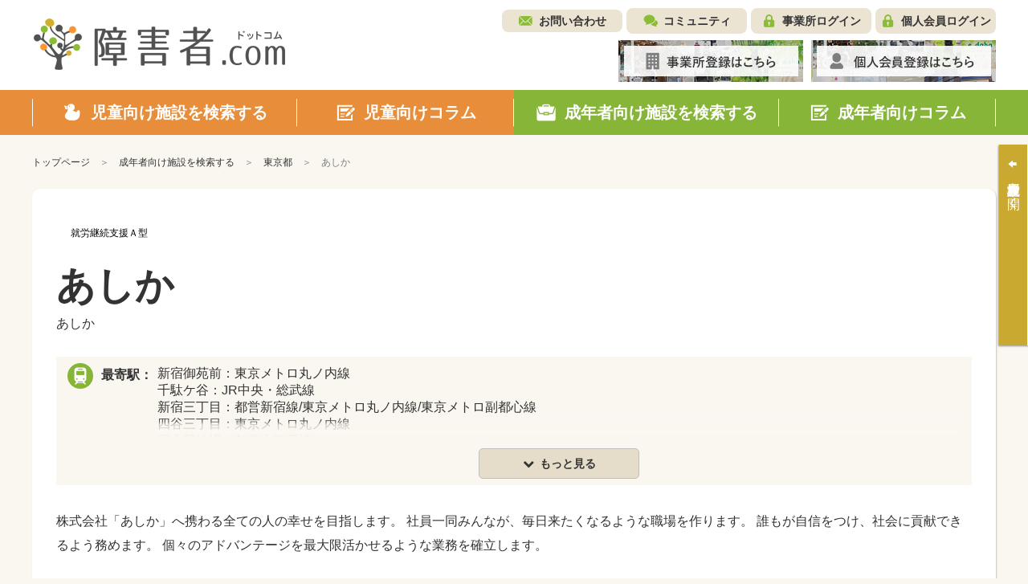

--- FILE ---
content_type: text/html; charset=UTF-8
request_url: https://shohgaisha.com/grown_up/detail?id=14306
body_size: 40945
content:
	<!doctype html>
<html lang="ja">
<head>
	<meta charset="utf-8">
	<meta name="viewport" content="width=device-width, initial-scale=1.0">
						<title>あしか | 障害者ドットコム</title>
	<meta name="keywords" content="就労継続支援Ａ型成年者向け施設">
	<meta name="description" content="株式会社「あしか」へ携わる全ての人の幸せを目指します。 社員一同みんなが、毎日来たくなるような職場を作ります。 誰もが自信をつけ、社会に貢献できるよう務めます。 個々のアドバンテージを最大限活かせるような業務を確立します。">
	<meta name="viewport" content="width=device-width, initial-scale=1.0, minimum-scale=1.0, maximum-scale=1.0">
	<meta http-equiv="X-UA-Compatible" content="IE=edge">
	<meta name="format-detection" content="telephone=no">

		

	<!-- SNS META -->
	<meta property="og:title" content="あしか | 障害者ドットコム" />
	<meta property="og:site_name" content="障害者ドットコム" />
	<meta property="og:type" content="article" />
	<meta property="og:description" content="株式会社「あしか」へ携わる全ての人の幸せを目指します。 社員一同みんなが、毎日来たくなるような職場を作ります。 誰もが自信をつけ、社会に貢献できるよう務めます。 個々のアドバンテージを最大限活かせるような業務を確立します。" />
	<meta property="og:url" content="https://shohgaisha.com/grown_up/detail?id=14306" />
	<meta property="og:image" content="https://shohgaisha.com/files/parts/ogp.jpg" />
	<meta property="fb:app_id" content="981539205510601" />
	<meta name="twitter:card" content="summary" />
	<meta name="twitter:site" content="@shohgaisha_com" />
	<meta name="twitter:creator" content="@shohgaisha_com" />
	<meta name="twitter:title" content="あしか | 障害者ドットコム" />
	<meta name="twitter:description" content="株式会社「あしか」へ携わる全ての人の幸せを目指します。 社員一同みんなが、毎日来たくなるような職場を作ります。 誰もが自信をつけ、社会に貢献できるよう務めます。 個々のアドバンテージを最大限活かせるような業務を確立します。" />
	<meta name="twitter:url" content="https://shohgaisha.com/grown_up/detail?id=14306" />
	<meta name="twitter:image" content="https://shohgaisha.com/files/parts/ogp.jpg" />

			<link rel="icon" href="/files/site/common/favicon.ico">
	
	
	<script type="text/javascript">
		var ROOTPATH = "";
	</script>

	<!-- CSS -->
	<link rel="preload" href="/assets/styles/styles.css" as="style">
	<link rel="stylesheet" href="/assets/styles/styles.css">

	<!-- JS -->
	<script src="https://ajaxzip3.github.io/ajaxzip3.js"></script>
	<script type="text/javascript" src="/assets/js/plugins/jquery.1.11.1.min.js"></script>
	<script type="text/javascript" src="/assets/js/js-plugins.min.js"></script>
	<script type="text/javascript" src="/assets/js/modules.js"></script>
	<script type="text/javascript" src="/assets/js/common.js"></script>

	<!--[if lt IE 9]>
		<script type="text/javascript" src="/assets/js/plugins/html5/html5shiv.min.js"></script>
		<script type="text/javascript" src="/assets/js/plugins/html5/html5shiv-printshiv.min.js"></script>
	<![endif]-->

	<script type="text/javascript" src="/assets/js/append.js"></script>

	
	<script type="text/javascript">
		$(function() {
			
			alert = function(message) {
				customAlert.open({ text: message });
			}

			
			confirm = function(message, ok_callback) {
				customConfirm.open({
					text: message,
					ok: function(){
						if (ok_callback) {
							ok_callback();
						}
					}
				});
			}

			
			// 「最近○○」の履歴クリアボタン押下時の処理
			$(document).on("click", ".hisotry_clear_button", function(){
				var self = this;

				customConfirm.open({
					text: '履歴をクリアしますか？',
					ok: function ok() {
						$.ajax({
							url: "/child/result/destoroy",
							type: "POST",
							cache: false,
							dataType: "json",
							type:"post",
							data: {
								mode:$(self).data("mode")
							},
							success: function(result) {
								var mode = $(self).data("mode");
								var $p = $(self).closest(".historyNav_block");

								var history_navi_message = "";
								if (mode == "historyNav_serach") {
									$(".historyNavList", $p).remove();
									history_navi_message = "検索条件が保存されていません。";

								} else if (mode == "historyNav_watch") {
									$(".historyNavList02", $p).remove();
									history_navi_message = "アクセス履歴がありません。";
								}
								$(".historyNav_headline", $p).after('<div class="historyNav_msg">' + history_navi_message + '</div>');
								$(".historyNav_buttons", $p).hide();

								customAlert.open({
									text: 'クリアしました。',
								});
							},
							error: function(xhr, ts, err){
							}
						});
					}
				});
			});

			// 個人会員ログアウトボタン押下時の処理
			$("[data-member_logout]").click(function(){
				customConfirm.open({
					text: 'ログアウトしますか？',
					ok: function ok() {
						location.href = "/member_logout";
					}
				});
			});
		});
	</script>
</head>
<body id="" class="">
	
			<script>
			(function(i,s,o,g,r,a,m){ i['GoogleAnalyticsObject']=r;i[r]=i[r]||function(){
				(i[r].q=i[r].q||[]).push(arguments)},i[r].l=1*new Date();a=s.createElement(o),
				m=s.getElementsByTagName(o)[0];a.async=1;a.src=g;m.parentNode.insertBefore(a,m)
			})(window,document,'script','//www.google-analytics.com/analytics.js','ga');
			ga('create', "UA-73627929-1", 'auto');
			ga('send', 'pageview');
		</script>
	
	
	<div class="wrapper">
		<!-- ___ HEADER ___ -->
		<div class="gHeaderWrap" id="js-gHeaderWrap">
			<div class="gHeaderWrap_fixed">
				<header class="gHeader">
					<div class="gHeaderMain">
						<div class="gHeaderMain_inner">
							<!-- gHeaderLogos -->
							<div class="gHeaderMain_unit gHeaderMain_unit-left">
								<h1 class="gHeaderLogos">
									<a href="/" class="gHeaderLogos_logo"><img src="/assets/images/global/img_logo.png" alt="障害児・発達障害者の方のためのデイサービス・学童保育施設検索サイト【障害者.com】"></a>
								</h1><!-- /.gHeaderLogos -->
							</div><!-- /.gHeaderMain_unit -->

							<!-- gHeaderAssistNav -->
							<div class="gHeaderMain_unit gHeaderMain_unit-right">
								<div class="gHeaderAssistNav gHeaderAssistNav-pc">
									<div class="gHeaderAssistNav_inner">
										<ul class="gHeaderAssistNav_list">
											<li class="gHeaderAssistNav_item gHeaderAssistNav_item-contact"><a href="/contact/form/">お問い合わせ</a></li>
											<li class="gHeaderAssistNav_item gHeaderAssistNav_item-community"><a href="/community/">コミュニティ</a></li>
																							<li class="gHeaderAssistNav_item gHeaderAssistNav_item-login"><a href="/login/" data-login="">事業所ログイン</a></li>
											
																							<li class="gHeaderAssistNav_item gHeaderAssistNav_item-memberLogin"><a href="/member_login/" data-login="">個人会員ログイン</a></li>
											
																					</ul>
									</div>
								</div><!-- /.gHeaderAssistNav -->

								<div class="gHeaderAnnounce gHeaderAnnounce-pc">
									<ul class="gHeaderAnnounce_list">
																					<li class="gHeaderAnnounce_item">
												<a href="/introduction"><img src="/assets/images/banners/img_register.jpg" alt="事業所登録はこちら"></a>
											</li>
																															<li class="gHeaderAnnounce_item">
												<a href="/member_preregist/"><img src="/assets/images/banners/img_memberRegister.jpg" alt="個人会員登録はこちら"></a>
											</li>
																			</ul>
								</div><!-- /.gHeaderAnnounce -->
							</div><!-- /.gHeaderMain_unit -->
						</div>
					</div><!-- /.gHeaderMain -->

					<!-- SPmode only -->
					<div class="gHNavBtn">
						<div class="gHNavBtn_list">
							 							<p class="gHNavBtn_item" data-gmenu-btn="menu">
								<button class="gHNavBtn_btn menuBtnTrigger"><span><i></i></span><em>メニュー</em></button>
							</p>
						</div>
					</div><!-- gHNavBtn -->
				</header><!-- /.gHeader -->
				<!-- ___ GLOBAL NAVIGATION ___ -->
				<div class="gHNavWrap" id="js-gHNavWrap">
					<nav class="gHNav" data-ghnav="">

						<div class="gHNav_close">
							<button class="gHNav_closeBtn" data-ghnav-close=""><i></i><span>CLOSE</span></button>
						</div>

						
						

						<!-- gHNavMenu -->
						<div class="gHNavMenu" data-ghnavmenu="">
							<div class="gHNavMenu_inner" data-ghnavmenu-inner="">
								<ul class="gHNavMenu_list">
									<li class="gHNavMenu_item gHNavMenu_item-child gHNavMenu_item-01" data-ghnavmenu-menu="">
										<a href="/child" data-dropdown-id="dropdownMenu-menu01">
											<span>児童向け施設を検索する</span>
										</a>
									</li>

									<li class="gHNavMenu_item gHNavMenu_item-child gHNavMenu_item-02" data-ghnavmenu-menu="">
										<a href="/column/child" data-dropdown-id="dropdownMenu-menu02">
											<span>児童向けコラム</span>
										</a>
									</li>


									<li class="gHNavMenu_item gHNavMenu_item-grownUp gHNavMenu_item-03" data-ghnavmenu-menu="">
										<a href="/grown_up/" data-dropdown-id="dropdownMenu-menu03">
											<span>成年者向け施設を検索する</span>
										</a>
									</li>

									<li class="gHNavMenu_item gHNavMenu_item-grownUp gHNavMenu_item-04" data-ghnavmenu-menu="">
										<a href="/column/grown_up" data-dropdown-id="dropdownMenu-menu04">
											<span>成年者向けコラム</span>
										</a>
									</li>
								</ul><!-- /.gHNavMenu_list -->
							</div>
						</div><!-- /.gHNavMenu -->

						<div class="gHeaderSp">
							<div class="gHeaderAssistNav gHeaderAssistNav-sp">
								<div class="gHeaderAssistNav_inner">
									<ul class="gHeaderAssistNav_list">
										<li class="gHeaderAssistNav_item gHeaderAssistNav_item-contact"><a href="/contact/form/">お問い合わせ</a></li>
										<li class="gHeaderAssistNav_item gHeaderAssistNav_item-community"><a href="/community/">コミュニティ</a></li>
																					<li class="gHeaderAssistNav_item gHeaderAssistNav_item-login"><a href="/login/" data-login="">事業所ログイン</a></li>
										
																					<li class="gHeaderAssistNav_item gHeaderAssistNav_item-memberLogin"><a href="/member_login/" data-login="">個人会員ログイン</a></li>
										
																			</ul>
								</div>
							</div><!-- /.gHeaderAssistNav -->
						</div><!-- /.gHeaderSp -->

						<div class="gHeaderSp">
							<div class="gHeaderAnnounce gHeaderAnnounce-sp">
								<ul class="gHeaderAnnounce_list">
																			<li class="gHeaderAnnounce_item">
											<a href="/introduction"><img src="/assets/images/banners/img_register.jpg" alt="事業所登録はこちら"></a>
										</li>
																												<li class="gHeaderAnnounce_item">
											<a href="/member_preregist/"><img src="/assets/images/banners/img_memberRegister.jpg" alt="個人会員登録はこちら"></a>
										</li>
																	</ul>
							</div><!-- /.gHeaderAnnounce -->
						</div><!-- /.gHeaderSp -->

					</nav><!-- /.gHNav -->
				</div><!-- /.gHNavWrap -->
			</div><!-- /.gHeaderWrap_fixed -->
		</div><!-- /.gHeaderWrap -->


<script type="text/javascript">
	$(function() {
			});
</script>

<div class="container">

	<nav class="breadCrumb">
		<ul class="breadCrumb_list">
			<li class="breadCrumb_item home"><a href="/"><span>トップページ</span></a></li>
			<li class="breadCrumb_item"><a href="/grown_up/">成年者向け施設を検索する</a></li>
			<li class="breadCrumb_item"><a href="/grown_up/result?pref=13">東京都</a></li>
			<li class="breadCrumb_item">あしか</li>
		</ul>
	</nav><!-- /.breadCrumb -->

	<div class="pageID-searchDetail pageID-grownUpSearchDetail">

		<!-- ______ mainLayout ______ -->

		<main class="mainLayout mainLayout-fullWide" data-print-wrap="">
			<!-- ______ mainLayoutArea ______ -->
			<div class="mainLayout_mainArea mainLayout_mainArea-wide" data-print-area="mainArea">


				<div class="facilityDetail facilityDetail-grownUp">
					<div class="facilityDetail_inner">
						<div class="facilityDetail_category">
																															<span class="tag" style="background-color:#ffffff;color:#000000;">就労継続支援Ａ型</span>
													</div>
						<h3 class="facilityDetail_headLine">
							<span class="title">あしか</span>
							<span class="pseudonym">あしか</span>
						</h3>

						<div class="facilityDetail_block">
							
							<div class="facilityDetail_main">
																	<dl class="facilityDetail_station">
										<dt class="facilityDetail_stationTh"><span><i></i>最寄駅：</span></dt>
										<dd class="facilityDetail_stationTd">
											<div class="facilityDetail_stationArea" data-station-area="">
												<ul class="facilityDetail_stationList" data-station-target="">
																											<li>新宿御苑前：東京メトロ丸ノ内線</li>
																											<li>千駄ケ谷：JR中央・総武線</li>
																											<li>新宿三丁目：都営新宿線/東京メトロ丸ノ内線/東京メトロ副都心線</li>
																											<li>四谷三丁目：東京メトロ丸ノ内線</li>
																											<li>国立競技場：都営大江戸線</li>
																											<li>曙橋：都営新宿線</li>
																											<li>東新宿：都営大江戸線/東京メトロ副都心線</li>
																											<li>信濃町：JR中央・総武線</li>
																											<li>代々木：JR山手線/JR中央・総武線/都営大江戸線</li>
																											<li>北参道：東京メトロ副都心線</li>
																											<li>新宿：JR中央・総武線/JR埼京線/JR中央線(快速)/JR中央本線(東京～塩尻)/JR湘南新宿ライン/JR山手線/JR成田エクスプレス/東京メトロ丸ノ内線/小田急線/京王線/都営大江戸線/都営新宿線</li>
																											<li>若松河田：都営大江戸線</li>
																											<li>新線新宿：京王新線</li>
																									</ul>
												<p class="facilityDetail_stationMore" data-station-trigger="">
													<button class="trigger"><span class="fa fa-chevron-down"></span><i>もっと見る</i></button>
												</p>
											</div>
										</dd>
									</dl>
																<p class="facilityDetail_txt">
									株式会社「あしか」へ携わる全ての人の幸せを目指します。 社員一同みんなが、毎日来たくなるような職場を作ります。 誰もが自信をつけ、社会に貢献できるよう務めます。 個々のアドバンテージを最大限活かせるような業務を確立します。
								</p>

								
								
								<!-- SNS系ボタン -->
								<div class="facilityDetail_social">
									<div class="socialBar" data-snsbar="">
										<ul class="socialBar_list">
											<li class="socialBar_item socialBar_item-fb" data-snsbar-btn="fb">
												<a href="" class="is-share"><span title="Facebookシェア">シェアする</span></a>
											</li>
											<li class="socialBar_item socialBar_item-tw" data-snsbar-btn="tw">
												<a href="" class="is-share"><span title="ポストする">ポストする</span></a>
											</li>
											<li class="socialBar_item socialBar_item-line" data-snsbar-btn="line">
												<a href="" class="is-share"><span title="LINEで送る">LINEで送る</span></a>
											</li>
										</ul>
									</div><!-- /.socialBar -->
								</div>
							</div><!-- /.facilityDetail_main -->
						</div><!-- /.facilityDetail_block -->

													<div class="facilityDetail_bottom">
									<div class="facilityDetail_btns">
									
									<p class="facilityDetail_btnItem facilityDetail_btnItem-contact">
										<a href="/grown_up/contact_facility_form?id=14306" class="btn btn-shadow btn-color02"><span>お問い合わせ</span></a>
									</p>
								</div>
							</div><!-- /.facilityDetail_bottom -->
						

						<!-- ▼ ___ 施設情報 ___ ▼ -->
																																																
						
						
						
												
						
						
						
						
						
						
												
						
												
						<!-- 追従用タブ -->
						<!-- anchorBar -->
						<div class="anchorBarWrap">
							<nav class="anchorBar anchorBar-grownUp anchorBar-stickyBar" data-anchor="facilityStickyBar">
								<ul class="anchorBar_navs" data-anchor-navs="">
																		<li class="anchorBar_nav" data-anchor-trigger="anchor02">
										<a href="#anchor02"><span>事業所<br class="pc-hidden">情報<span class="sp-hidden"><s>・</s><br>アクセス</span></span></a>
									</li>
																											<li class="anchorBar_nav" data-anchor-trigger="anchor05">
										<a href="#anchor05"><span>運営会社<br>情報</span></a>
									</li>
								</ul>
							</nav><!-- /.anchorBar -->
						</div><!-- /.anchorBarWrap -->
						<!-- 追従用タブ END -->


						<!-- ▼ ___ 詳細情報 - 基本情報 ___ ▼ -->
						<div id="anchor01" name="anchor01" class="anchorBarPosition"></div>
						
						<!-- ▼ ___ 詳細情報 - 事業所情報・アクセス ___ ▼ -->
						<div id="anchor02" name="anchor02" class="anchorBarPosition"></div>
						<section class="section">

							<!-- anchorBar -->
							<div class="anchorBarWrap">
								<nav class="anchorBar anchorBar-grownUp" data-anchor="">
									<ul class="anchorBar_navs" data-anchor-navs="">
																				<li class="anchorBar_nav is-activeNav" data-anchor-trigger="anchor02">
											<a href="#anchor02"><span>事業所<br class="pc-hidden">情報<span class="sp-hidden"><s>・</s><br>アクセス</span></span></a>
										</li>
																														<li class="anchorBar_nav" data-anchor-trigger="anchor05">
											<a href="#anchor05"><span>運営会社<br>情報</span></a>
										</li>
									</ul>
								</nav><!-- /.anchorBar -->
							</div><!-- /.anchorBarWrap -->

							<div class="facilityInfo">
								<div class="facilityInfo_block">
									<h2 class="headLine2 headLine2-grownUp">事業所情報</h2>

									<table class="responsiveTable facilityInfo_table">
										<tbody>
											<tr>
												<th class="head">郵便番号</th>
												<td>
													160-0022
												</td>
											</tr>
											<tr>
												<th class="head">所在地</th>
												<td>
													東京都新宿区新宿１−２−８　国久ビル５階Ａ室
												</td>
											</tr>
																						<tr>
												<th class="head">事業所番号</th>
												<td>
													1310401425
												</td>
											</tr>
											<tr>
												<th class="head">主な交通手段</th>
												<td>
													東京メトロ丸の内線　新宿御苑駅（大木戸門出口より3分） 都営新宿線　新副都心線新宿三丁目駅　8分
												</td>
											</tr>
											<tr>
												<th class="head">営業時間（平日）</th>
												<td>
																											09時00分
														&nbsp;～&nbsp;
														18時00分
																									</td>
											</tr>
											<tr>
												<th class="head">営業時間（土曜）</th>
												<td>
																									</td>
											</tr>
											<tr>
												<th class="head">営業時間（日曜）</th>
												<td>
																									</td>
											</tr>
											<tr>
												<th class="head">営業時間（祝日）</th>
												<td>
																									</td>
											</tr>
											<tr>
												<th class="head">定休日</th>
												<td>
													土曜日日曜日祝日　夏季冬季年末年始
												</td>
											</tr>
											<tr>
												<th class="head">留意事項１</th>
												<td>
													但し、土曜日は出勤日があります。
												</td>
											</tr>
											<tr>
												<th class="head">留意事項２</th>
												<td>
													
												</td>
											</tr>
											<tr>
												<th class="head">利用可能な時間帯（平日）</th>
												<td>
																											09時00分
														&nbsp;～&nbsp;
														18時00分
																									</td>
											</tr>
											<tr>
												<th class="head">利用可能な時間帯（土曜）</th>
												<td>
																									</td>
											</tr>
											<tr>
												<th class="head">利用可能な時間帯（日曜）</th>
												<td>
																									</td>
											</tr>
											<tr>
												<th class="head">利用可能な時間帯（祝日）</th>
												<td>
																									</td>
											</tr>
											<tr>
												<th class="head">サービス提供所要時間</th>
												<td>
													４時間以上４時間30分未満
												</td>
											</tr>
											<tr>
												<th class="head">サービス等を提供する地域</th>
												<td>
													東京都23区全域
												</td>
											</tr>
											<tr>
												<th class="head">協力医療機関</th>
												<td>
													医療法人社団 順正会 ヒロオカクリニック
												</td>
											</tr>
											<tr>
												<th class="head">開設年月日</th>
												<td>
																											2013年04月01日
																									</td>
											</tr>
										</tbody>
									</table><!-- /.responsiveTable -->

																	</div><!-- /.facilityInfo_block -->

																	<div class="facilityInfo_block">
										<h2 class="headLine2 headLine2-grownUp">アクセス</h2>
										<div class="facilityInfo_gMap">
											<iframe class="facilityInfo_gMapIframe" src="https://www.google.com/maps/embed/v1/place?key=AIzaSyAsKmt-B41q6SP333_eQzEsjdyqhMGC78c&q=%E6%9D%B1%E4%BA%AC%E9%83%BD%E6%96%B0%E5%AE%BF%E5%8C%BA%E6%96%B0%E5%AE%BF%EF%BC%91%E2%88%92%EF%BC%92%E2%88%92%EF%BC%98%E3%80%80%E5%9B%BD%E4%B9%85%E3%83%93%E3%83%AB%EF%BC%95%E9%9A%8E%EF%BC%A1%E5%AE%A4" width="100%" height="100%" frameborder="0" allowfullscreen=""></iframe>
										</div>
									</div><!-- /.facilityInfo_block -->
								
							</div><!-- /.facilityInfo -->
						</section><!-- /.section -->

						<!-- ▼ ___ 詳細情報 - 在籍スタッフ・スタッフ紹介 ___ ▼ -->
						<div id="anchor03" name="anchor03" class="anchorBarPosition"></div>
						
						
						<!-- ▼ ___ 詳細情報 - 運営会社情報 ___ ▼ -->
						<div id="anchor05" name="anchor05" class="anchorBarPosition"></div>
						<section class="section">

							<!-- anchorBar -->
							<div class="anchorBarWrap">
								<nav class="anchorBar anchorBar-grownUp" data-anchor="">
									<ul class="anchorBar_navs" data-anchor-navs="">
																				<li class="anchorBar_nav" data-anchor-trigger="anchor02">
											<a href="#anchor02"><span>事業所<br class="pc-hidden">情報<span class="sp-hidden"><s>・</s><br>アクセス</span></span></a>
										</li>
																														<li class="anchorBar_nav is-activeNav" data-anchor-trigger="anchor05">
											<a href="#anchor05"><span>運営会社<br>情報</span></a>
										</li>
									</ul>
								</nav><!-- /.anchorBar -->
							</div><!-- /.anchorBarWrap -->

							<div class="facilityInfo">
								<div class="facilityInfo_block">
									<h2 class="headLine2 headLine2-grownUp">運営会社情報</h2>

									<table class="responsiveTable facilityInfo_table">
										<tbody>
											<tr>
												<th class="head">設立年月日</th>
												<td>
																											2018年09月01日
																									</td>
											</tr>
											<tr>
												<th class="head">電話番号</th>
												<td>
													03-6273-1021
												</td>
											</tr>
											<tr>
												<th class="head">住所</th>
												<td>
													東京都新宿区新宿１−２−８
												</td>
											</tr>
											<tr>
												<th class="head">法人名</th>
												<td>
													株式会社あしか
												</td>
											</tr>
											<tr>
												<th class="head">法人名（ふりがな）</th>
												<td>
													かぶしきがいしゃあしか
												</td>
											</tr>
										</tbody>
									</table><!-- /.responsiveTable -->
								</div><!-- /.facilityInfo_block -->

																	<div class="facilityInfo_block">
										<p class="facilityInfo_source"><a href="https://www.wam.go.jp/sfkohyoout/COP020100E00.do?_FORMID=COP000101&amp;corporationNumber=E1300000000345&amp;facilityNumber=1310401425&amp;bunjoNumber=000000&amp;serviceType=45&amp;serviceSubNumber=E0000075664" target="_blank" class="link">出典：障害福祉サービス等情報検索ウェブサイト</a></p>
									</div><!-- /.facilityInfo_block -->
								
							</div><!-- /.facilityInfo -->
						</section><!-- /.section -->
					</div>
				</div><!-- /.facilityDetail -->
									<!-- 付近の施設 -->
					<section class="frameSection">
													<h2 class="headLine1 headLine1-grownUp">付近の施設</h2>

							<div class="facilitySlider">
								<div class="facilitySlider_inner">
									<ul class="facilitySlider_slider" data-slcslider="facilitySlider">
																					<li class="facilitySlider_sliderItem">
												<a href="/grown_up/detail?id=14307" class="facilitySlider_sliderItemInner">
													<div class="facilitySlider_thumbs">
														<figure class="facilitySlider_figure">
															<img class="facilitySlider_img" src="/assets/images/shared/noimage.png">
														</figure>
													</div>
													<div class="facilitySlider_body" data-slcslider-body="">
														<p class="facilitySlider_title">あしか</p>
														<p class="facilitySlider_place">東京都新宿区新宿</p>
													</div>
													<div class="facilitySlider_bottom">
														<span class="tag" style="border-color: #86b538; color: #86b538">就労定着支援</span>
													</div>
												</a>
											</li>
																					<li class="facilitySlider_sliderItem">
												<a href="/grown_up/detail?id=14310" class="facilitySlider_sliderItemInner">
													<div class="facilitySlider_thumbs">
														<figure class="facilitySlider_figure">
															<img class="facilitySlider_img" src="/assets/images/shared/noimage.png">
														</figure>
													</div>
													<div class="facilitySlider_body" data-slcslider-body="">
														<p class="facilitySlider_title">くじら</p>
														<p class="facilitySlider_place">東京都新宿区四谷</p>
													</div>
													<div class="facilitySlider_bottom">
														<span class="tag" style="border-color: #86b538; color: #86b538">就労継続支援Ａ型</span>
													</div>
												</a>
											</li>
																					<li class="facilitySlider_sliderItem">
												<a href="/grown_up/detail?id=14305" class="facilitySlider_sliderItemInner">
													<div class="facilitySlider_thumbs">
														<figure class="facilitySlider_figure">
															<img class="facilitySlider_img" src="/assets/images/shared/noimage.png">
														</figure>
													</div>
													<div class="facilitySlider_body" data-slcslider-body="">
														<p class="facilitySlider_title">カレント</p>
														<p class="facilitySlider_place">東京都新宿区新宿</p>
													</div>
													<div class="facilitySlider_bottom">
														<span class="tag" style="border-color: #86b538; color: #86b538">就労移行支援</span>
													</div>
												</a>
											</li>
																					<li class="facilitySlider_sliderItem">
												<a href="/grown_up/detail?id=14303" class="facilitySlider_sliderItemInner">
													<div class="facilitySlider_thumbs">
														<figure class="facilitySlider_figure">
															<img class="facilitySlider_img" src="/assets/images/shared/noimage.png">
														</figure>
													</div>
													<div class="facilitySlider_body" data-slcslider-body="">
														<p class="facilitySlider_title">リエンゲージメント</p>
														<p class="facilitySlider_place">東京都新宿区新宿</p>
													</div>
													<div class="facilitySlider_bottom">
														<span class="tag" style="border-color: #86b538; color: #86b538">就労移行支援</span>
													</div>
												</a>
											</li>
																					<li class="facilitySlider_sliderItem">
												<a href="/grown_up/detail?id=14479" class="facilitySlider_sliderItemInner">
													<div class="facilitySlider_thumbs">
														<figure class="facilitySlider_figure">
															<img class="facilitySlider_img" src="/assets/images/shared/noimage.png">
														</figure>
													</div>
													<div class="facilitySlider_body" data-slcslider-body="">
														<p class="facilitySlider_title">みどり工房</p>
														<p class="facilitySlider_place">東京都渋谷区千駄ヶ谷</p>
													</div>
													<div class="facilitySlider_bottom">
														<span class="tag" style="border-color: #86b538; color: #86b538">就労継続支援Ｂ型</span>
													</div>
												</a>
											</li>
																					<li class="facilitySlider_sliderItem">
												<a href="/grown_up/detail?id=14336" class="facilitySlider_sliderItemInner">
													<div class="facilitySlider_thumbs">
														<figure class="facilitySlider_figure">
															<img class="facilitySlider_img" src="/assets/images/shared/noimage.png">
														</figure>
													</div>
													<div class="facilitySlider_body" data-slcslider-body="">
														<p class="facilitySlider_title">東京都育成会　クリーンサービス</p>
														<p class="facilitySlider_place">東京都新宿区新宿</p>
													</div>
													<div class="facilitySlider_bottom">
														<span class="tag" style="border-color: #86b538; color: #86b538">就労継続支援Ａ型</span>
													</div>
												</a>
											</li>
																					<li class="facilitySlider_sliderItem">
												<a href="/grown_up/detail?id=14465" class="facilitySlider_sliderItemInner">
													<div class="facilitySlider_thumbs">
														<figure class="facilitySlider_figure">
															<img class="facilitySlider_img" src="/assets/images/shared/noimage.png">
														</figure>
													</div>
													<div class="facilitySlider_body" data-slcslider-body="">
														<p class="facilitySlider_title">就労移行支援事業所　ボランド</p>
														<p class="facilitySlider_place">東京都渋谷区千駄ヶ谷</p>
													</div>
													<div class="facilitySlider_bottom">
														<span class="tag" style="border-color: #86b538; color: #86b538">就労移行支援</span>
													</div>
												</a>
											</li>
																					<li class="facilitySlider_sliderItem">
												<a href="/grown_up/detail?id=38704" class="facilitySlider_sliderItemInner">
													<div class="facilitySlider_thumbs">
														<figure class="facilitySlider_figure">
															<img class="facilitySlider_img" src="/assets/images/shared/noimage.png">
														</figure>
													</div>
													<div class="facilitySlider_body" data-slcslider-body="">
														<p class="facilitySlider_title">新宿区基幹相談支援センター</p>
														<p class="facilitySlider_place">東京都新宿区歌舞伎町</p>
													</div>
													<div class="facilitySlider_bottom">
														<span class="tag" style="border-color: #86b538; color: #86b538">計画相談支援</span>
													</div>
												</a>
											</li>
																					<li class="facilitySlider_sliderItem">
												<a href="/grown_up/detail?id=14324" class="facilitySlider_sliderItemInner">
													<div class="facilitySlider_thumbs">
														<figure class="facilitySlider_figure">
															<img class="facilitySlider_img" src="/assets/images/shared/noimage.png">
														</figure>
													</div>
													<div class="facilitySlider_body" data-slcslider-body="">
														<p class="facilitySlider_title">東京視覚障害者生活支援センター</p>
														<p class="facilitySlider_place">東京都新宿区河田町</p>
													</div>
													<div class="facilitySlider_bottom">
														<span class="tag" style="border-color: #86b538; color: #86b538">就労移行支援</span>
													</div>
												</a>
											</li>
																					<li class="facilitySlider_sliderItem">
												<a href="/grown_up/detail?id=38702" class="facilitySlider_sliderItemInner">
													<div class="facilitySlider_thumbs">
														<figure class="facilitySlider_figure">
															<img class="facilitySlider_img" src="/assets/images/shared/noimage.png">
														</figure>
													</div>
													<div class="facilitySlider_body" data-slcslider-body="">
														<p class="facilitySlider_title">東京視覚障害者生活支援センター</p>
														<p class="facilitySlider_place">東京都新宿区河田町</p>
													</div>
													<div class="facilitySlider_bottom">
														<span class="tag" style="border-color: #86b538; color: #86b538">計画相談支援</span>
													</div>
												</a>
											</li>
																			</ul>
								</div>
							</div><!-- /.facilitySlider -->
						
													<div class="facilityDetail facilityDetail-frameSection">
									<div class="facilityDetail_inner">
											<div class="facilityDetail_bottom facilityDetail_bottom-bottom02">
													<div class="facilityDetail_btns">
														
														<p class="facilityDetail_btnItem facilityDetail_btnItem-contact">
															<a href="/grown_up/contact_facility_form?id=14306" class="btn btn-shadow btn-color02"><span>お問い合わせ</span></a>
														</p>
													</div>
											</div><!-- /.facilityDetail_bottom -->
									</div>
							</div>
						
											</section><!-- /.frameSection -->
							</div><!-- /.mainLayout_mainArea -->

		</main><!-- /.mainLayout -->

	</div><!-- /.pageID -->

</div><!-- /.container -->


								<!-- ___ historyNav ___ -->
				<div class="historyNav" data-historynav="">
				<div class="historyNav_inner">
					<div class="historyNav_trigger" data-historynav-trigger="close"><span><i>施設検索履歴を開く</i></span></div>
					<div class="historyNav_menu" data-historynav-menu="">
						<div id="historyNav_menuInner_ajax" class="historyNav_menuInner">
							 <form action="" method="">
	<div class="historyNav_block historyNav_block-search">
		<h3 class="historyNav_headline">最近検索した条件</h3>
		
		
																				<div class="historyNav_msg">検索条件が保存されていません。</div>
		
		<div class="historyNav_buttons" style="display: none;">
			<button type="button" class="historyNav_button hisotry_clear_button" data-mode="historyNav_serach"><span>履歴をクリア</span></button>
		</div>
	</div>

	<div class="historyNav_block historyNav_block-watch">
		<h3 class="historyNav_headline">最近見た施設</h3>
					<div class="historyNav_msg">閲覧履歴がありません。</div>
		
		<div class="historyNav_buttons" style="display: none;">
			<button type="button" class="historyNav_button hisotry_clear_button" data-mode="historyNav_watch"><span>履歴をクリア</span></button>
		</div>
	</div>
</form><!-- /form -->
						</div>
					</div><!-- /.historyNav_menu -->
				</div>
			</div><!-- /.historyNav -->
						<!-- ___ FOOTER ___ -->
			<footer class="gFooter" id="js-gFooter">
				<div class="gFooter_inner">

					<!-- gFooterGuide -->
					<nav class="gFooterGuide" data-gfguide="">
						<div class="gFooterGuide_inner">

							<div class="gFooterGuide_block">
								<p class="gFooterGuide_th"><a href="/child/">児童向け施設検索</a></p>
								<p class="gFooterGuide_th"><a href="/grown_up/">成年者向け施設検索</a></p>
							</div><!-- /.gFooterGuide_block -->


							<div class="gFooterGuide_block">
								<p class="gFooterGuide_th"><a href="/column/child">児童向けコラム</a></p>
								<p class="gFooterGuide_th"><a href="/column/grown_up">成年者向けコラム</a></p>
								<!-- <p class="gFooterGuide_th"><a href="/column/child_result?category_1=12">児童向け連載コラム</a></p> -->
								<p class="gFooterGuide_th"><a href="/column/grown_up_result?category_1=12">成年者向け連載コラム</a></p>
								<p class="gFooterGuide_th"><a href="/blog/child/">児童向け施設ブログ</a></p>
								<p class="gFooterGuide_th"><a href="/blog/grown_up/">成年者向け施設ブログ</a></p>
								<p class="gFooterGuide_th"><a href="/community/">コミュニティ</a></p>
							</div><!-- /.gFooterGuide_block -->


							<div class="gFooterGuide_block">
								<p class="gFooterGuide_th"><a href="/faq">Q&A</a></p>
								<p class="gFooterGuide_th"><a href="/news/">お知らせ</a></p>
								<p class="gFooterGuide_th"><a href="/company">運営会社</a></p>
								<!-- <p class="gFooterGuide_th"><a href="/contact/form">お問い合わせ</a></p> -->
								<!-- <p class="gFooterGuide_th"><a href="/sitemap/">サイトマップ</a></p> -->
								<p class="gFooterGuide_th"><a href="/privacy">プライバシーポリシー</a></p>
								<p class="gFooterGuide_th"><a href="/terms">利用規約</a></p>
							</div><!-- /.gFooterGuide_block -->


							<div class="gFooterGuide_block gFooterGuide_block-banners">
								<ul class="gFooterGuide_bnrList">
																			<li class="gFooterGuide_bnrItem">
											<a href="/introduction"><img src="/assets/images/banners/img_register.jpg" alt="事業所登録はこちら"></a>
										</li>
																												<li class="gFooterGuide_bnrItem">
											<a href="/member_preregist/"><img src="/assets/images/banners/img_memberRegister.jpg" alt="個人会員登録はこちら"></a>
										</li>
																		<li class="gFooterGuide_bnrItem">
										<a href="/agency/"><img src="/assets/images/banners/img_entry.jpg" alt="代理店のお申込みはこちら"></a>
									</li>
								</ul>
							</div><!-- /.gFooterGuide_block -->
						</div>
					</nav><!-- /.gFooterGuide -->

										
					<!-- gFooterCopys -->
					<div class="gFooterCopys">
						<p class="gFooterCopys_txt">&copy;
							<script>
								document.write(new Date().getFullYear());
							</script>
							障害者ドットコム</p>
					</div><!-- /.gFooterCopys -->

				</div>
			</footer><!-- /.gFooter -->

			<div id="js-pageTop" class="pageTop">
				<p class="pageTop_btn"><a href="#top"><span>TOP</span></a></p>
			</div><!-- /.pageTop -->



		</div><!-- /.wrapper -->
		<script>
			$(function () {
				objectFitImages();
			});
		</script>
		<a href="javascript: void(0);" class="gHNavOverlay" data-ghnav-overlay=""></a>

		<div class="loader" data-loader="">
			<p><span><em></em><i>しばらくお待ちください</i></span></p>
		</div><!-- /.loader -->
	</body>
</html>

